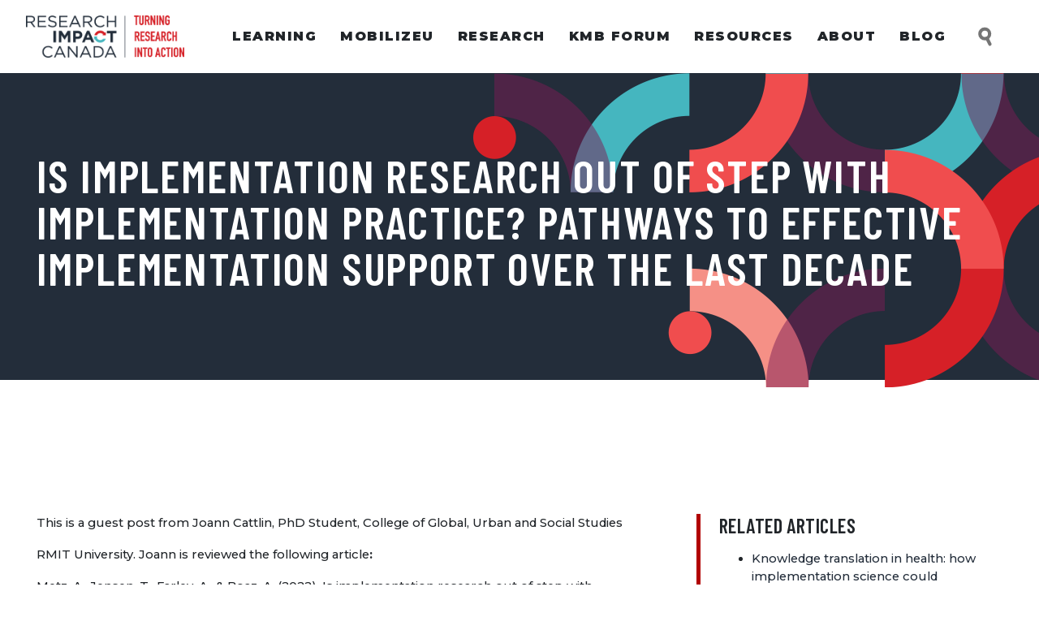

--- FILE ---
content_type: application/javascript
request_url: https://researchimpact.ca/wp-content/themes/understrap-ric/js/links.js?ver=0.5.9
body_size: 102
content:
var $=jQuery.noConflict();

jQuery(document).ready(function(){
    $('a[target="_blank"]').append('<span class="sr-only">(opens in a new tab)</span>');

    $('.wpml-ls-slot-shortcode_actions a').bind('click keydown', function(ev) {
        const urlParams = new URLSearchParams(window.location.search);
        let thisHref = $(this).attr('href');
        let searchParams = urlParams.toString();

        thisHref += '?' + searchParams;
        $(this).attr('href', thisHref);
    });

    if ($('.ultp-flex-menu').length) {
        $('.ultp-flex-menu a').bind('click keyup', function(ev) {
            if (ev.type === 'keyup' && ev.keyCode === 13 && ev.keyCode === 32) {
                return;
            }

            const taxonomyTerm = $(this).attr('data-taxonomy');
            window.location.hash = taxonomyTerm;

            $(this).attr('aria-selected', true);
            $('.ultp-flex-menu a').not(this).attr('aria-selected', false);
        });

        const locationHash = window.location.hash.replace('#', '');
        if (locationHash) {
            $('a[data-taxonomy="' + locationHash + '"]').trigger('click');
        }
    }
});


--- FILE ---
content_type: application/javascript
request_url: https://researchimpact.ca/wp-content/themes/understrap-ric/js/toolkit.js?ver=0.5.9
body_size: 623
content:
var $=jQuery.noConflict();

jQuery(document).ready(function(){
    var autoClose = false;
	var accordionButtons = $('.searchandfilter h4');
	var accordionOpenText = '';
	var accordionEventType = '';
	var accordionExpanded = false;

	function accordionToggle() {
	  $('.searchandfilter h4').on('click keyup touchend', function(e) {
		let tabKey = false;
		let enterKey = false;
		if (e.keyCode == 9 || e.keyCode == 16) {
			tabKey = true;
		} else if(e.keyCode == 10 || e.keyCode == 13 || e.keyCode == 32) {
			enterKey = true;
		} else if(e.keyCode > 0) {
			return;
		}

        if (e.currentTarget.innerText == accordionOpenText && e.type != accordionEventType) {
			return;
		}
		accordionOpenText = e.currentTarget.innerText;
		accordionEventType = e.type;

        $control = $(this);
        
        if (autoClose) {
            checkOthers($control[0]);
        }

        accordionContent = $control.attr('aria-controls');

        isAriaExp = $control.attr('aria-expanded');
		newAriaExp = (isAriaExp == "false" || isAriaExp === undefined) ? "true" : "false";
        $control.attr('aria-expanded', newAriaExp);

        if (newAriaExp == 'true') {
            $control.parent().find('ul').addClass('expanded');
        } else {
            $control.parent().find('ul').removeClass('expanded');
        }

		isAriaHid = $('#' + accordionContent).attr('aria-hidden');
		if (isAriaHid == "true" || tabKey) {
            $('#' + accordionContent).attr('aria-hidden', "false");
            $('#' + accordionContent).addClass('expanded');
            $control.addClass('expanded');
            accordionExpanded = true;
		} else {
            $('#' + accordionContent).attr('aria-hidden', "true");
            $('#' + accordionContent).removeClass('expanded');
            $control.removeClass('expanded');
            accordionExpanded = false;
		}
	  });
	};

    function checkOthers(elem) {
        for (var i=0; i<accordionButtons.length; i++) {
            if (accordionButtons[i] != elem) {
                if (($(accordionButtons[i]).attr('aria-expanded')) == 'true') {
                    $(accordionButtons[i]).attr('aria-expanded', 'false');
                    content = $(accordionButtons[i]).attr('aria-controls');
                    $('#' + content).attr('aria-hidden', 'true');
                    $('#' + content).removeClass('expanded');
                }
            }
        }
    };

    function configAccordion() {
        $('.searchandfilter h4')
            .attr('role', 'button')
            .attr('tabindex', 0)
            .on('focus', function() {
                if (accordionOpenText !== $(this).text()) {
                    accordionOpenText = $(this).text();
                    $(this).addClass('active');
                }
            }).on('blur', function() {
                $(this).removeClass('active');
            });
        $('.searchandfilter h4').each(function() {
            var elementId = 'accordion-' + $(this).text().toLowerCase().replace(' ', '-');
            $(this).attr('aria-controls', elementId);
            $(this).siblings('ul').attr('id', elementId).attr('aria-hidden', true);
        });

        $('.searchandfilter input[type="checkbox"]').each(function() {
            if ($(this).attr('checked') === 'checked') {
                $(this).parents('ul').addClass('expanded').siblings('h4').addClass('expanded');
            }
        }).on('focus', function() {
            $(this).parent().addClass('active');
        }).on('blur', function() {
            $(this).parent().removeClass('active');
        });        
    }

    //call this function on page load
    configAccordion();
    accordionToggle();
});
